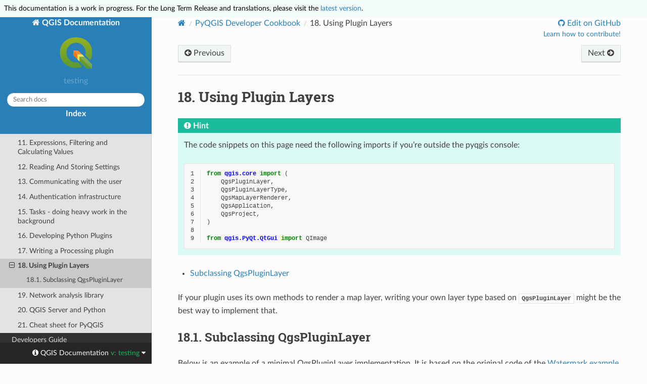

--- FILE ---
content_type: text/html
request_url: https://docs.qgis.org/testing/en/docs/pyqgis_developer_cookbook/pluginlayer.html
body_size: 5892
content:
<!DOCTYPE html>
<html class="writer-html5" lang="en" data-content_root="../../">
<head>
  <meta charset="utf-8" /><meta name="viewport" content="width=device-width, initial-scale=1" />

  <meta name="viewport" content="width=device-width, initial-scale=1.0" />
  <title>18. Using Plugin Layers &mdash; QGIS Documentation  documentation</title>
      <link rel="stylesheet" type="text/css" href="../../_static/pygments.css?v=b86133f3" />
      <link rel="stylesheet" type="text/css" href="../../_static/css/qgis_docs.css?v=01847ad1" />
      <link rel="stylesheet" type="text/css" href="../../_static/togglebutton.css?v=13237357" />
      <link rel="stylesheet" type="text/css" href="../../_static/copybutton.css?v=76b2166b" />
      <link rel="stylesheet" type="text/css" href="../../_static/css/qgis_topbar.css?v=5613a779" />

  
    <link rel="shortcut icon" href="../../_static/qgis_logo.ico"/>
    <link rel="canonical" href="https://docs.qgis.org/latest/en/docs/pyqgis_developer_cookbook/pluginlayer.html"/>
  <!--[if lt IE 9]>
    <script src="../../_static/js/html5shiv.min.js"></script>
  <![endif]-->
  
        <script src="../../_static/jquery.js?v=5d32c60e"></script>
        <script src="../../_static/_sphinx_javascript_frameworks_compat.js?v=2cd50e6c"></script>
        <script src="../../_static/documentation_options.js?v=5929fcd5"></script>
        <script src="../../_static/doctools.js?v=9a2dae69"></script>
        <script src="../../_static/sphinx_highlight.js?v=dc90522c"></script>
        <script src="../../_static/clipboard.min.js?v=a7894cd8"></script>
        <script src="../../_static/copybutton.js?v=f281be69"></script>
        <script>let toggleHintShow = 'Click to show';</script>
        <script>let toggleHintHide = 'Click to hide';</script>
        <script>let toggleOpenOnPrint = 'true';</script>
        <script src="../../_static/togglebutton.js?v=4a39c7ea"></script>
        <script>var togglebuttonSelector = '.toggle, .admonition.dropdown';</script>
        <script>var togglebuttonSelector = '.toggle, .admonition.dropdown';</script>
    <script src="../../_static/js/theme.js"></script>
    <link rel="index" title="Index" href="../../genindex.html" />
    <link rel="search" title="Search" href="../../search.html" />
    <link rel="next" title="19. Network analysis library" href="network_analysis.html" />
    <link rel="prev" title="17. Writing a Processing plugin" href="processing.html" />
  <meta name="description" content="QGIS testing documentation: 18. Using Plugin Layers">
  <script>
    var _paq = window._paq = window._paq || [];
    _paq.push(["disableCookies"]);
    _paq.push(['trackPageView']);
    _paq.push(['enableLinkTracking']);
    (function() {
      var u="//matomo.qgis.org/";
      _paq.push(['setTrackerUrl', u+'matomo.php']);
      _paq.push(['setSiteId', '1']);
      var d=document, g=d.createElement('script'), s=d.getElementsByTagName('script')[0];
      g.async=true; g.src=u+'matomo.js'; s.parentNode.insertBefore(g,s);
    })();
  </script>
</head>

<body class="wy-body-for-nav">

  <nav class="release_status_topbar">
    <div class="row isTesting">
     This documentation is a work in progress. For the Long Term Release and translations, please visit the <a href="https://docs.qgis.org/latest/en/docs/pyqgis_developer_cookbook/pluginlayer.html">latest version</a>.
    </div>
  </nav>

   

 
  <div class="wy-grid-for-nav">
    <nav data-toggle="wy-nav-shift" class="wy-nav-side">
      <div class="wy-side-scroll">
        <div class="wy-side-nav-search" >
   

          
          
          <a href="../index.html" class="icon icon-home">
            QGIS Documentation
              <img src="../../_static/logo.png" class="logo" alt="Logo"/>
          </a>
              <div class="version">
                testing
              </div>
<div role="search">
  <form id="rtd-search-form" class="wy-form" action="../../search.html" method="get">
    <input type="text" name="q" placeholder="Search docs" aria-label="Search docs" />
    <input type="hidden" name="check_keywords" value="yes" />
    <input type="hidden" name="area" value="default" />
  </form>
</div>
   <a href= "../../genindex.html">Index</a>
 
        </div><div class="wy-menu wy-menu-vertical" data-spy="affix" role="navigation" aria-label="Navigation menu">
              <p class="caption" role="heading"><span class="caption-text">About QGIS</span></p>
<ul>
<li class="toctree-l1"><a class="reference internal" href="../about/preamble.html">Preamble</a></li>
<li class="toctree-l1"><a class="reference internal" href="../about/foreword.html">Foreword</a></li>
<li class="toctree-l1"><a class="reference internal" href="../about/conventions.html">Conventions</a></li>
<li class="toctree-l1"><a class="reference internal" href="../about/features.html">Features</a></li>
<li class="toctree-l1"><a class="reference internal" href="../about/help_and_support.html">Help and Support</a></li>
<li class="toctree-l1"><a class="reference internal" href="../about/contributors.html">Contributors</a></li>
<li class="toctree-l1"><a class="reference internal" href="../about/license/index.html">Complying with Licenses</a></li>
</ul>
<p class="caption" role="heading"><span class="caption-text">For Users</span></p>
<ul>
<li class="toctree-l1"><a class="reference internal" href="../user_manual/index.html">QGIS Desktop User Guide/Manual (QGIS Testing)</a></li>
<li class="toctree-l1"><a class="reference internal" href="../server_manual/index.html">QGIS Server Guide/Manual (QGIS Testing)</a></li>
<li class="toctree-l1"><a class="reference internal" href="../training_manual/index.html">Training Manual</a></li>
<li class="toctree-l1"><a class="reference internal" href="../gentle_gis_introduction/index.html">A Gentle Introduction to GIS</a></li>
</ul>
<p class="caption" role="heading"><span class="caption-text">For Writers</span></p>
<ul>
<li class="toctree-l1"><a class="reference internal" href="../documentation_guidelines/index.html">Documentation Guidelines</a></li>
</ul>
<p class="caption" role="heading"><span class="caption-text">For Developers</span></p>
<ul class="current">
<li class="toctree-l1 current"><a class="reference internal" href="index.html">PyQGIS Cookbook (QGIS Testing)</a><ul class="current">
<li class="toctree-l2"><a class="reference internal" href="intro.html">1. Introduction</a></li>
<li class="toctree-l2"><a class="reference internal" href="loadproject.html">2. Loading Projects</a></li>
<li class="toctree-l2"><a class="reference internal" href="loadlayer.html">3. Loading Layers</a></li>
<li class="toctree-l2"><a class="reference internal" href="legend.html">4. Accessing the Table Of Contents (TOC)</a></li>
<li class="toctree-l2"><a class="reference internal" href="raster.html">5. Using Raster Layers</a></li>
<li class="toctree-l2"><a class="reference internal" href="vector.html">6. Using Vector Layers</a></li>
<li class="toctree-l2"><a class="reference internal" href="geometry.html">7. Geometry Handling</a></li>
<li class="toctree-l2"><a class="reference internal" href="crs.html">8. Projections Support</a></li>
<li class="toctree-l2"><a class="reference internal" href="canvas.html">9. Using the Map Canvas</a></li>
<li class="toctree-l2"><a class="reference internal" href="composer.html">10. Map Rendering and Printing</a></li>
<li class="toctree-l2"><a class="reference internal" href="expressions.html">11. Expressions, Filtering and Calculating Values</a></li>
<li class="toctree-l2"><a class="reference internal" href="settings.html">12. Reading And Storing Settings</a></li>
<li class="toctree-l2"><a class="reference internal" href="communicating.html">13. Communicating with the user</a></li>
<li class="toctree-l2"><a class="reference internal" href="authentication.html">14. Authentication infrastructure</a></li>
<li class="toctree-l2"><a class="reference internal" href="tasks.html">15. Tasks - doing heavy work in the background</a></li>
<li class="toctree-l2"><a class="reference internal" href="plugins/index.html">16. Developing Python Plugins</a></li>
<li class="toctree-l2"><a class="reference internal" href="processing.html">17. Writing a Processing plugin</a></li>
<li class="toctree-l2 current"><a class="current reference internal" href="#">18. Using Plugin Layers</a><ul>
<li class="toctree-l3"><a class="reference internal" href="#subclassing-qgspluginlayer">18.1. Subclassing QgsPluginLayer</a></li>
</ul>
</li>
<li class="toctree-l2"><a class="reference internal" href="network_analysis.html">19. Network analysis library</a></li>
<li class="toctree-l2"><a class="reference internal" href="server.html">20. QGIS Server and Python</a></li>
<li class="toctree-l2"><a class="reference internal" href="cheat_sheet.html">21. Cheat sheet for PyQGIS</a></li>
</ul>
</li>
<li class="toctree-l1"><a class="reference internal" href="../developers_guide/index.html">Developers Guide</a></li>
</ul>

        </div>
      </div>
    </nav>

    <section data-toggle="wy-nav-shift" class="wy-nav-content-wrap"><nav class="wy-nav-top" aria-label="Mobile navigation menu" >
          <i data-toggle="wy-nav-top" class="fa fa-bars"></i>
          <a href="../index.html">QGIS Documentation</a>
      </nav>

      <div class="wy-nav-content">
        <div class="rst-content">
          <div role="navigation" aria-label="Page navigation">
  <ul class="wy-breadcrumbs">
      <li><a href="../index.html" class="icon icon-home" aria-label="Home"></a></li>
          <li class="breadcrumb-item"><a href="index.html">PyQGIS Developer Cookbook</a></li>
      <li class="breadcrumb-item active"><span class="section-number">18. </span>Using Plugin Layers</li>

    <li style="float: right; text-align: right;">
	<ul>
		
      <li class="wy-breadcrumbs-aside">
              <a href="https://github.com/qgis/QGIS-Documentation/edit/master/docs/pyqgis_developer_cookbook/pluginlayer.rst" class="fa fa-github"> Edit on GitHub</a>
      </li>
	</ul>

        <!-- Add a button to guide potential contributors
	     To do: add a more generic page for contributing in QGIS docs to keep users in the same website
	     <a class="qgis-edit-guidelines" href="https://docs.qgis.org/testing/en/docs/documentation_guidelines/index.html">
	-->
	<a class="qgis-edit-guidelines" href="https://qgis.org/community/involve/">
		Learn how to contribute!
	</a>
    </li>


  </ul><div class="rst-breadcrumbs-buttons" role="navigation" aria-label="Sequential page navigation">
        <a href="processing.html" class="btn btn-neutral float-left" title="17. Writing a Processing plugin" accesskey="p"><span class="fa fa-arrow-circle-left" aria-hidden="true"></span> Previous</a>
        <a href="network_analysis.html" class="btn btn-neutral float-right" title="19. Network analysis library" accesskey="n">Next <span class="fa fa-arrow-circle-right" aria-hidden="true"></span></a>
  </div>
  <hr/>
</div>
          <div role="main" class="document" itemscope="itemscope" itemtype="http://schema.org/Article">
           <div itemprop="articleBody">
             
  <blockquote>
<div></div></blockquote>
<section id="using-plugin-layers">
<span id="pluginlayer"></span><span id="index-0"></span><h1><span class="section-number">18. </span>Using Plugin Layers<a class="headerlink" href="#using-plugin-layers" title="Link to this heading"></a></h1>
<div class="admonition hint">
<p class="admonition-title">Hint</p>
<p>The code snippets on this page need the following imports if you’re outside the pyqgis console:</p>
<div class="highlight-python notranslate"><div class="highlight"><pre><span></span><span class="linenos">1</span><span class="kn">from</span><span class="w"> </span><span class="nn">qgis.core</span><span class="w"> </span><span class="kn">import</span> <span class="p">(</span>
<span class="linenos">2</span>    <span class="n">QgsPluginLayer</span><span class="p">,</span>
<span class="linenos">3</span>    <span class="n">QgsPluginLayerType</span><span class="p">,</span>
<span class="linenos">4</span>    <span class="n">QgsMapLayerRenderer</span><span class="p">,</span>
<span class="linenos">5</span>    <span class="n">QgsApplication</span><span class="p">,</span>
<span class="linenos">6</span>    <span class="n">QgsProject</span><span class="p">,</span>
<span class="linenos">7</span><span class="p">)</span>
<span class="linenos">8</span>
<span class="linenos">9</span><span class="kn">from</span><span class="w"> </span><span class="nn">qgis.PyQt.QtGui</span><span class="w"> </span><span class="kn">import</span> <span class="n">QImage</span>
</pre></div>
</div>
</div>
<nav class="contents local" id="contents">
<ul class="simple">
<li><p><a class="reference internal" href="#subclassing-qgspluginlayer" id="id1">Subclassing QgsPluginLayer</a></p></li>
</ul>
</nav>
<p>If your plugin uses its own methods to render a map layer, writing your own
layer type based on <a class="reference external" href="https://qgis.org/pyqgis/master/core/QgsPluginLayer.html#qgis.core.QgsPluginLayer" title="(in QGIS Python API vmaster)"><code class="xref py py-class docutils literal notranslate"><span class="pre">QgsPluginLayer</span></code></a> might be the best way to implement that.</p>
<section id="subclassing-qgspluginlayer">
<span id="index-1"></span><h2><a class="toc-backref" href="#id1" role="doc-backlink"><span class="section-number">18.1. </span>Subclassing QgsPluginLayer</a><a class="headerlink" href="#subclassing-qgspluginlayer" title="Link to this heading"></a></h2>
<p>Below is an example of a minimal QgsPluginLayer implementation. It is based on
the original code  of the <a class="reference external" href="https://github.com/sourcepole/qgis-watermark-plugin">Watermark example plugin</a>.</p>
<p>The custom renderer is the part of the implement that defines the actual drawing on the canvas.</p>
<div class="highlight-python notranslate"><div class="highlight"><pre><span></span><span class="linenos"> 1</span><span class="k">class</span><span class="w"> </span><span class="nc">WatermarkLayerRenderer</span><span class="p">(</span><span class="n">QgsMapLayerRenderer</span><span class="p">):</span>
<span class="linenos"> 2</span>
<span class="linenos"> 3</span>    <span class="k">def</span><span class="w"> </span><span class="fm">__init__</span><span class="p">(</span><span class="bp">self</span><span class="p">,</span> <span class="n">layerId</span><span class="p">,</span> <span class="n">rendererContext</span><span class="p">):</span>
<span class="linenos"> 4</span>        <span class="nb">super</span><span class="p">()</span><span class="o">.</span><span class="fm">__init__</span><span class="p">(</span><span class="n">layerId</span><span class="p">,</span> <span class="n">rendererContext</span><span class="p">)</span>
<span class="linenos"> 5</span>
<span class="linenos"> 6</span>    <span class="k">def</span><span class="w"> </span><span class="nf">render</span><span class="p">(</span><span class="bp">self</span><span class="p">):</span>
<span class="linenos"> 7</span>        <span class="n">image</span> <span class="o">=</span> <span class="n">QImage</span><span class="p">(</span><span class="s2">&quot;/usr/share/icons/hicolor/128x128/apps/qgis.png&quot;</span><span class="p">)</span>
<span class="linenos"> 8</span>        <span class="n">painter</span> <span class="o">=</span> <span class="bp">self</span><span class="o">.</span><span class="n">renderContext</span><span class="p">()</span><span class="o">.</span><span class="n">painter</span><span class="p">()</span>
<span class="linenos"> 9</span>        <span class="n">painter</span><span class="o">.</span><span class="n">save</span><span class="p">()</span>
<span class="linenos">10</span>        <span class="n">painter</span><span class="o">.</span><span class="n">drawImage</span><span class="p">(</span><span class="mi">10</span><span class="p">,</span> <span class="mi">10</span><span class="p">,</span> <span class="n">image</span><span class="p">)</span>
<span class="linenos">11</span>        <span class="n">painter</span><span class="o">.</span><span class="n">restore</span><span class="p">()</span>
<span class="linenos">12</span>        <span class="k">return</span> <span class="kc">True</span>
<span class="linenos">13</span>
<span class="linenos">14</span><span class="k">class</span><span class="w"> </span><span class="nc">WatermarkPluginLayer</span><span class="p">(</span><span class="n">QgsPluginLayer</span><span class="p">):</span>
<span class="linenos">15</span>
<span class="linenos">16</span>    <span class="n">LAYER_TYPE</span><span class="o">=</span><span class="s2">&quot;watermark&quot;</span>
<span class="linenos">17</span>
<span class="linenos">18</span>    <span class="k">def</span><span class="w"> </span><span class="fm">__init__</span><span class="p">(</span><span class="bp">self</span><span class="p">):</span>
<span class="linenos">19</span>        <span class="nb">super</span><span class="p">()</span><span class="o">.</span><span class="fm">__init__</span><span class="p">(</span><span class="n">WatermarkPluginLayer</span><span class="o">.</span><span class="n">LAYER_TYPE</span><span class="p">,</span> <span class="s2">&quot;Watermark plugin layer&quot;</span><span class="p">)</span>
<span class="linenos">20</span>        <span class="bp">self</span><span class="o">.</span><span class="n">setValid</span><span class="p">(</span><span class="kc">True</span><span class="p">)</span>
<span class="linenos">21</span>
<span class="linenos">22</span>    <span class="k">def</span><span class="w"> </span><span class="nf">createMapRenderer</span><span class="p">(</span><span class="bp">self</span><span class="p">,</span> <span class="n">rendererContext</span><span class="p">):</span>
<span class="linenos">23</span>        <span class="k">return</span> <span class="n">WatermarkLayerRenderer</span><span class="p">(</span><span class="bp">self</span><span class="o">.</span><span class="n">id</span><span class="p">(),</span> <span class="n">rendererContext</span><span class="p">)</span>
<span class="linenos">24</span>
<span class="linenos">25</span>    <span class="k">def</span><span class="w"> </span><span class="nf">setTransformContext</span><span class="p">(</span><span class="bp">self</span><span class="p">,</span> <span class="n">ct</span><span class="p">):</span>
<span class="linenos">26</span>        <span class="k">pass</span>
<span class="linenos">27</span>
<span class="linenos">28</span>    <span class="c1"># Methods for reading and writing specific information to the project file can</span>
<span class="linenos">29</span>    <span class="c1"># also be added:</span>
<span class="linenos">30</span>
<span class="linenos">31</span>    <span class="k">def</span><span class="w"> </span><span class="nf">readXml</span><span class="p">(</span><span class="bp">self</span><span class="p">,</span> <span class="n">node</span><span class="p">,</span> <span class="n">context</span><span class="p">):</span>
<span class="linenos">32</span>        <span class="k">pass</span>
<span class="linenos">33</span>
<span class="linenos">34</span>    <span class="k">def</span><span class="w"> </span><span class="nf">writeXml</span><span class="p">(</span><span class="bp">self</span><span class="p">,</span> <span class="n">node</span><span class="p">,</span> <span class="n">doc</span><span class="p">,</span> <span class="n">context</span><span class="p">):</span>
<span class="linenos">35</span>        <span class="k">pass</span>
</pre></div>
</div>
<p>The plugin layer can be added to the project and to the canvas as
any other map layer:</p>
<div class="highlight-python notranslate"><div class="highlight"><pre><span></span><span class="n">plugin_layer</span> <span class="o">=</span> <span class="n">WatermarkPluginLayer</span><span class="p">()</span>
<span class="n">QgsProject</span><span class="o">.</span><span class="n">instance</span><span class="p">()</span><span class="o">.</span><span class="n">addMapLayer</span><span class="p">(</span><span class="n">plugin_layer</span><span class="p">)</span>
</pre></div>
</div>
<p>When loading a project containing such a layer, a factory class is needed:</p>
<div class="highlight-python notranslate"><div class="highlight"><pre><span></span><span class="linenos"> 1</span><span class="k">class</span><span class="w"> </span><span class="nc">WatermarkPluginLayerType</span><span class="p">(</span><span class="n">QgsPluginLayerType</span><span class="p">):</span>
<span class="linenos"> 2</span>
<span class="linenos"> 3</span>    <span class="k">def</span><span class="w"> </span><span class="fm">__init__</span><span class="p">(</span><span class="bp">self</span><span class="p">):</span>
<span class="linenos"> 4</span>        <span class="nb">super</span><span class="p">()</span><span class="o">.</span><span class="fm">__init__</span><span class="p">(</span><span class="n">WatermarkPluginLayer</span><span class="o">.</span><span class="n">LAYER_TYPE</span><span class="p">)</span>
<span class="linenos"> 5</span>
<span class="linenos"> 6</span>    <span class="k">def</span><span class="w"> </span><span class="nf">createLayer</span><span class="p">(</span><span class="bp">self</span><span class="p">):</span>
<span class="linenos"> 7</span>        <span class="k">return</span> <span class="n">WatermarkPluginLayer</span><span class="p">()</span>
<span class="linenos"> 8</span>
<span class="linenos"> 9</span>    <span class="c1"># You can also add GUI code for displaying custom information</span>
<span class="linenos">10</span>    <span class="c1"># in the layer properties</span>
<span class="linenos">11</span>    <span class="k">def</span><span class="w"> </span><span class="nf">showLayerProperties</span><span class="p">(</span><span class="bp">self</span><span class="p">,</span> <span class="n">layer</span><span class="p">):</span>
<span class="linenos">12</span>        <span class="k">pass</span>
<span class="linenos">13</span>
<span class="linenos">14</span>
<span class="linenos">15</span><span class="c1"># Keep a reference to the instance in Python so it won&#39;t</span>
<span class="linenos">16</span><span class="c1"># be garbage collected</span>
<span class="linenos">17</span><span class="n">plt</span> <span class="o">=</span>  <span class="n">WatermarkPluginLayerType</span><span class="p">()</span>
<span class="linenos">18</span>
<span class="linenos">19</span><span class="k">assert</span> <span class="n">QgsApplication</span><span class="o">.</span><span class="n">pluginLayerRegistry</span><span class="p">()</span><span class="o">.</span><span class="n">addPluginLayerType</span><span class="p">(</span><span class="n">plt</span><span class="p">)</span>
</pre></div>
</div>
</section>
</section>


           </div>
          </div>
          <footer><div class="rst-footer-buttons" role="navigation" aria-label="Footer">
        <a href="processing.html" class="btn btn-neutral float-left" title="17. Writing a Processing plugin" accesskey="p" rel="prev"><span class="fa fa-arrow-circle-left" aria-hidden="true"></span> Previous</a>
        <a href="network_analysis.html" class="btn btn-neutral float-right" title="19. Network analysis library" accesskey="n" rel="next">Next <span class="fa fa-arrow-circle-right" aria-hidden="true"></span></a>
    </div>

  <hr/>

  <div role="contentinfo">
    <p>&#169; Copyright 2002-now, QGIS project.
      <span class="lastupdated">Last updated on 2026 Jan 26, 19:01 +0000.
      </span></p>
  </div>

  Built with <a href="https://www.sphinx-doc.org/">Sphinx</a> using a
    <a href="https://github.com/readthedocs/sphinx_rtd_theme">theme</a>
    provided by <a href="https://readthedocs.org">Read the Docs</a>.
   

</footer>
        </div>
      </div>
    </section>
  </div>
  <!-- Transifex follows a particular logic to build target pages:
Expected French translation link for https://docs.qgis.org/3.28/en/docs/user_manual/print_composer/overview_composer.html
would return https://app.transifex.com/qgis/qgis-documentation/translate/#fr/aa6d8bc653526d38b295ca94bf8eee5e
with the md5 value of "github#qgis/QGIS-Documentation#release_3.28#locale/en/LC_MESSAGES/docs/user_manual/print_composer/overview_composer.po"-->
<!--Make sure that mismatching language codes between Transifex and Sphinx are converted-->


  <div class="rst-versions" data-toggle="rst-versions" role="note" aria-label="versions">
    <span class="rst-current-version" data-toggle="rst-current-version">
      <span class="fa fa-info-circle"> QGIS Documentation </span>
      v: testing
      <span class="fa fa-caret-down"></span>
    </span>

    <div class="rst-other-versions">
      <dl>
        <dt>Languages</dt>
        
          <dd><a href="https://docs.qgis.org/testing/en/docs/pyqgis_developer_cookbook/pluginlayer.html">en</a></dd>
        
      </dl>

      <dl>
        <dt>Versions</dt>
        
          <dd><a href="https://docs.qgis.org/testing/en/docs/pyqgis_developer_cookbook/pluginlayer.html">testing</a></dd>
        
          <dd><a href="https://docs.qgis.org/latest/en/docs/pyqgis_developer_cookbook/pluginlayer.html">latest</a></dd>
        
          <dd><a href="https://docs.qgis.org/3.44/en/docs/pyqgis_developer_cookbook/pluginlayer.html">3.44</a></dd>
        
          <dd><a href="https://docs.qgis.org/3.40/en/docs/pyqgis_developer_cookbook/pluginlayer.html">3.40</a></dd>
        
          <dd><a href="https://docs.qgis.org/3.34/en/docs/pyqgis_developer_cookbook/pluginlayer.html">3.34</a></dd>
        
          <dd><a href="https://docs.qgis.org/3.28/en/docs/pyqgis_developer_cookbook/pluginlayer.html">3.28</a></dd>
        
          <dd><a href="https://docs.qgis.org/3.22/en/docs/pyqgis_developer_cookbook/pluginlayer.html">3.22</a></dd>
        
          <dd><a href="https://docs.qgis.org/3.16/en/docs/pyqgis_developer_cookbook/pluginlayer.html">3.16</a></dd>
        
          <dd><a href="https://docs.qgis.org/3.10/en/docs/pyqgis_developer_cookbook/pluginlayer.html">3.10</a></dd>
        
          <dd><a href="https://docs.qgis.org/3.4/en/docs/pyqgis_developer_cookbook/pluginlayer.html">3.4</a></dd>
        
          <dd><a href="https://docs.qgis.org/2.18/en/docs/pyqgis_developer_cookbook/pluginlayer.html">2.18</a></dd>
        
      </dl>

       
       <dl>
        <dt>Downloads</dt>
        
          <dd><a href="https://docs.qgis.org/testing/pdf">PDF</a></dd>
        
          <dd><a href="https://docs.qgis.org/testing/zip">HTML</a></dd>
        
      </dl>
      

      
       
      <dl>
        <dt>Contribute to Docs</dt>
          <dd>
            <a href="https://github.com/qgis/QGIS-Documentation/edit/master/docs/pyqgis_developer_cookbook/pluginlayer.rst" target="_blank" rel="noopener noreferrer">Edit on GitHub</a>
          </dd>
          
          
          <dd>
            <a href="https://github.com/qgis/QGIS-Documentation/issues" target="_blank" rel="noopener noreferrer">Report Issue</a>
          </dd>
      </dl>
      

      <dl>
        <dt>On QGIS Project</dt>
          <dd>
            <a href="https://qgis.org" target="_blank" rel="noopener noreferrer">Home</a>
          </dd>
          <dd>
            <a href="https://qgis.org/api/" target="_blank" rel="noopener noreferrer">C++ API</a>
          </dd>
          <dd>
            <a href="https://qgis.org/pyqgis/master" target="_blank" rel="noopener noreferrer">PyQGIS API</a>
          </dd>
          <dd>
            <a href="https://github.com/qgis/QGIS/tree/master" target="_blank" rel="noopener noreferrer">Source</a>
          </dd>
      </dl>

    </div>
  </div><script>
      jQuery(function () {
          SphinxRtdTheme.Navigation.enable(true);
      });
  </script> 

<script defer src="https://static.cloudflareinsights.com/beacon.min.js/vcd15cbe7772f49c399c6a5babf22c1241717689176015" integrity="sha512-ZpsOmlRQV6y907TI0dKBHq9Md29nnaEIPlkf84rnaERnq6zvWvPUqr2ft8M1aS28oN72PdrCzSjY4U6VaAw1EQ==" data-cf-beacon='{"version":"2024.11.0","token":"ac8be2df3ab74d3aaa486243ef005a36","r":1,"server_timing":{"name":{"cfCacheStatus":true,"cfEdge":true,"cfExtPri":true,"cfL4":true,"cfOrigin":true,"cfSpeedBrain":true},"location_startswith":null}}' crossorigin="anonymous"></script>
</body>
</html>